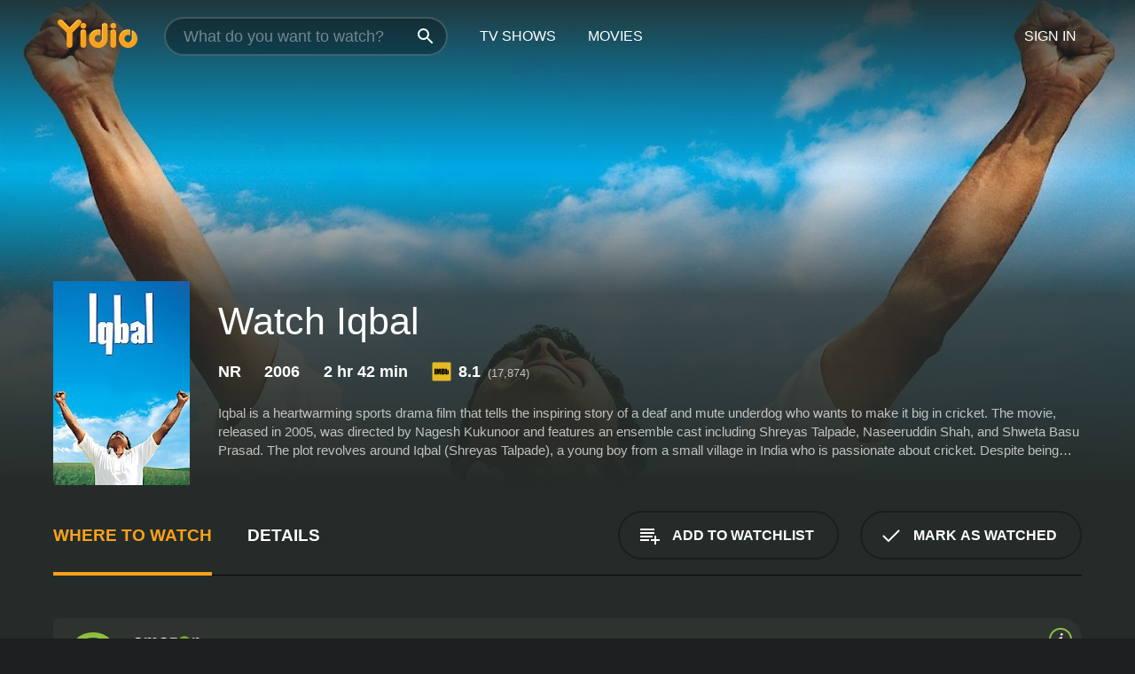

--- FILE ---
content_type: text/html; charset=UTF-8
request_url: https://www.yidio.com/movie/iqbal/23380
body_size: 9953
content:
<!doctype html>
<html  lang="en" xmlns:og="http://opengraphprotocol.org/schema/" xmlns:fb="http://www.facebook.com/2008/fbml">
<head prefix="og: http://ogp.me/ns# fb: http://ogp.me/ns/fb# video: http://ogp.me/ns/video#">
<title>Watch  Iqbal Online | 2006 Movie | Yidio</title>
<meta charset="utf-8" />
<meta http-equiv="X-UA-Compatible" content="IE=edge,chrome=1" />
<meta name="description" content="Watch Iqbal Online. Iqbal the 2006 Movie, Trailers, Videos and more at Yidio." />
<meta name="viewport" content="width=device-width, initial-scale=1, minimum-scale=1" />

 
 


<link href="https://fonts.googleapis.com" rel="preconnect">

<link rel="icon" href="//cfm.yidio.com/favicon-16.png" sizes="16x16"/>
<link rel="icon" href="//cfm.yidio.com/favicon-32.png" sizes="32x32"/>
<link rel="icon" href="//cfm.yidio.com/favicon-96.png" sizes="96x96"/>
<link rel="icon" href="//cfm.yidio.com/favicon-128.png" sizes="128x128"/>
<link rel="icon" href="//cfm.yidio.com/favicon-192.png" sizes="192x192"/>
<link rel="icon" href="//cfm.yidio.com/favicon-228.png" sizes="228x228"/>
<link rel="shortcut icon" href="//cfm.yidio.com/favicon-196.png" sizes="196x196"/>
<link rel="apple-touch-icon" href="//cfm.yidio.com/favicon-152.png" sizes="152x152"/>
<link rel="apple-touch-icon" href="//cfm.yidio.com/favicon-180.png" sizes="180x180"/>

<link rel="alternate" href="android-app://com.yidio.androidapp/yidio/movie/23380" />
<link rel="alternate" href="ios-app://664306931/yidio/movie/23380" />


<link href="https://www.yidio.com/movie/iqbal/23380" rel="canonical" />
<meta property="og:title" content="Iqbal"/> 
<meta property="og:url" content="https://www.yidio.com/movie/iqbal/23380"/> 
<meta property="og:image" content="//cfm.yidio.com/images/movie/23380/poster-180x270.jpg"/> 
<meta property="fb:app_id" content="54975784392"/> 
<meta property="og:description" content="Iqbal is a heartwarming sports drama film that tells the inspiring story of a deaf and mute underdog who wants to make it big in cricket. The movie, r..."/> 
<meta property="og:site_name" content="Yidio"/> 
<meta property="og:type" content="video.movie" /> 
<script async src="https://www.googletagmanager.com/gtag/js?id=G-6PLMJX58PB"></script>

<script>
    /* ==================
        Global variables
       ================== */

	
	var globals={};
    
	var page = 'redesign/movie';
	globals.page = 'redesign/movie';
	
	var _bt = '';
    var baseUrl = 'https://www.yidio.com/';
    var cdnBaseUrl = '//cfm.yidio.com/';
    var appUrl = 'yidio://top-picks';
    var country = 'US';
    var fbAppId = '';
    var fbAppPerms = 'email,public_profile';
    var premiumUser = '';
	var user_premium_channels  = [];
	var MAIN_RANDOM_VARIABLE = "";
	var overlay_timer = 1000;
	var overlay_position = 200;
	var new_question_ads = 0;
	var new_movie_ads = 0;
	var new_links_ads = 0;
	var new_show_dir_ads = 0;
	var new_movie_dir_ads = 0;
	var random_gv = '';
	var yzd = '126580960811';
	globals.header_t_source = '';
	globals.utm_source = '';
	globals.utm_medium = '';
	globals.utm_campaign = '';
	globals.utm_term = '';
	globals.utm_content = '';
	globals.pid = '';
	globals.title = 'Iqbal';
    
	
	var src_tt = '1';
	
	
			globals.contentId = "23380";
				globals.header_all_utm_params = '';
					globals.link_id = "23380";
		
					

    /* =============================
        Initialize Google Analytics
       ============================= */
	
    window.dataLayer = window.dataLayer || []; function gtag() {dataLayer.push(arguments);}
	
    gtag('js', new Date());
	gtag('config', 'G-6PLMJX58PB');
    
    /* ==================
        GA Error logging
       ================== */
    
	window.onerror = function(message, file, line, col, error) {
		var gaCategory = 'Errors';
		if (typeof page != 'undefined' && page != '') gaCategory = 'Errors (' + page + ')';
		
		var url = window.location.href;
		var gaLabel = '[URL]: ' + url;
		if (file != '' && file != url) gaLabel += ' [File]: ' + file;
		if (error != 'undefined' && error != null) label += ' [Trace]: ' + error.stack;
		gaLabel += ' [User Agent]: ' + navigator.userAgent;
		
		gtag('event', '(' + line + '): ' + message, { 'event_category': gaCategory, 'event_label': gaLabel });
		console.log('[Error]: ' + message + ' ' + gaLabel);
	}
	
	/* =======================
	    Initialize Optimizely
	   ======================= */
    
    window['optimizely'] = window['optimizely'] || [];
    
	/* ===============================
	    Handle in-source image errors
	   =============================== */
	
	const onImgError = (event) => {
		event.target.classList.add('error');
	};
	
	const onImgLoad = (event) => {
		event.target.classList.add('loaded');
	};
	
    
	
			globals.user_id = 0;
	</script>




<script defer src="//cfm.yidio.com/redesign/js/main.js?version=188" crossorigin="anonymous"></script>

	<script defer src="//cfm.yidio.com/redesign/js/detail.js?version=59" crossorigin="anonymous"></script>









	<style>

		/* ========
		    Global
		   ======== */
		
		* {
			transition: none;
		}
		
		h1, h2, h3, h4, p, blockquote, figure, ol, ul {
			margin: 0;
			padding: 0;
		}
		
		a {
			color: inherit;
			transition-duration: 0;
		}
		
		a:visited {
			color: inherit;
		}
		
		a:not(.border), button, .button {
			color: inherit;
		}
		
		
		img[data-src],
		img[onerror] {
			opacity: 0;
		}
		
		img[onerror].loaded {
			opacity: 1;
		}
		
		img {
			max-width: 100%;
			height: auto;
		}
		
		button {
			background: none;
			border: 0;
			border-color: rgba(0,0,0,0);
			font: inherit;
			padding: 0;
		}
		
		main {
			padding-top: 82px;
		}
		
		body {
			opacity: 0;
			font: 16px/1 'Open Sans', sans-serif;
			font-weight: 400;
			margin: 0;
		}
		
		header {
			position: fixed;
			z-index: 50;
			width: 100%;
			height: 82px;
			box-sizing: border-box;
			color: white;
		}
		
		header nav {
			position: absolute;
			width: 100%;
			height: 100%;
			box-sizing: border-box;
			padding: 0 47px;
		}
		
		header nav li {
			height: 100%;
			position: relative;
			float: left;
		}
		
		header nav a {
			display: block;
			text-transform: uppercase;
			text-align: center;
			line-height: 82px;
			padding: 0 18px;
		}
		
		header nav li.selected a {
			color: #f9a11b;
		}
		
		header nav .logo svg {
			margin-top: 23px;
		}
		
		header nav .search {
			width: 320px;
			padding: 19px 0;
			margin: 0 18px 0 12px;
		}
		
		header nav .search .icon {
			position: absolute;
			top: 29px;
			right: 13px;
			z-index: 20;
			width: 24px;
			height: 24px;
		}
		
		header nav .search input {
			width: 100%;
			height: 44px;
			border: 0;
			box-sizing: border-box;
			font-size: 110%;
			font-weight: 300;
			margin-bottom: 18px;
		}
		
		header nav .account {
			position: absolute;
			right: 0;
		}
		
		header nav .account li {
			float: right;
		}
		
		header nav li.sign-in {
			margin-right: 48px;
		}
		
		header nav a .border {
			display: inline;
			border: 2px solid #f9a11b;
			padding: 6px 16px;
		}
		
		@media only screen and (min-width: 1920px) {
			
			.main-wrapper {
				max-width: 1920px;
				margin: 0 auto;
			}
			
		}
		
	</style>




	
		<style>

			/* ==============
			    Detail Pages
			   ============== */
			
			body {
				color: white;
			}
			
			.masthead {
				display: flex;
				flex-direction: column;
				justify-content: flex-end;
				position: relative;
				overflow: hidden;
				margin-top: -82px;
				padding-top: 82px;
				box-sizing: border-box;
				height: 76vh;
				max-height: 56.25vw;
				min-height: 450px;
				font-size: 1.2vw;
				color: white;
			}
			
			.masthead .background {
				display: block;
				position: absolute;
				top: 0;
				left: 0;
				width: 100%;
				height: 100%;
			}
			
			.masthead .content {
				display: flex;
				align-items: center;
				z-index: 10;
				padding: 10vw 60px 0 60px;
			}
			
			.masthead .poster {
				position: relative;
				flex-shrink: 0;
				margin-right: 2.5vw;
				height: 18vw;
				width: 12vw;
			}
			
			.masthead .details {
				padding: 2vw 0;
			}
			
			.masthead .details h1 {
				font-size: 280%;
				font-weight: 400;
				margin-top: -0.3vw;
			}
			
			.masthead .details .tagline {
				font-size: 160%;
				font-weight: 300;
				font-style: italic;
				margin-top: 1vw;
			}
			
			.masthead .details .attributes {
				display: flex;
				align-items: center;
				font-size: 120%;
				font-weight: 700;
				margin-top: 1.9vw;
			}
			
			.masthead .details .attributes li {
				display: flex;
				align-items: center;
				margin-right: 2.1vw;
			}
			
			.masthead .details .attributes .icon {
				width: 1.7vw;
				height: 1.7vw;
				margin-right: 0.6vw;
			}
			
			.masthead .details .description {
				display: -webkit-box;
				-webkit-box-orient: vertical;
				line-height: 1.4em;
				max-height: 4.2em;
				color: rgba(255,255,255,0.7);
				overflow: hidden;
				margin-top: 2vw;
				text-overflow: ellipsis;
			}
			
			nav.page {
				display: flex;
				margin: 12px 60px 48px 60px;
				border-bottom: 1px solid rgba(0,0,0,0.8);
				padding: 19px 0;
			}
			
			nav.page > div {
				display: flex;
				margin: -20px;
			}
			
			nav.page label {
				display: flex;
				align-items: center;
				margin: 0 20px;
				font-weight: 600;
				text-transform: uppercase;
			}
			
			nav.page .sections label {
				font-size: 120%;
			}
			
			input[name=section] {
				display: none;
			}
			
			input[name=section]:nth-child(1):checked ~ nav.page .sections label:nth-child(1),
			input[name=section]:nth-child(2):checked ~ nav.page .sections label:nth-child(2),
			input[name=section]:nth-child(3):checked ~ nav.page .sections label:nth-child(3) {
				color: #f9a11b;
				box-shadow: inset 0 -4px #f9a11b;
			}
			
			nav.page .actions {
				margin-left: auto;
				margin-right: -12px;
			}
			
			nav.page .button.border {
				margin: 18px 12px;
			}
			
			.page-content {
				display: flex;
				margin: 48px 60px;
			}
			
			.button.border {
				display: flex;
				align-items: center;
				text-transform: uppercase;
				font-weight: 600;
				border: 2px solid rgba(0,0,0,0.3);
				padding: 0 1vw;
			}
			
			.button.border .icon {
				display: flex;
				align-items: center;
				justify-content: center;
				width: 4vw;
				height: 4vw;
			}
			
			.episodes .seasons span {
				border: 2px solid rgba(0,0,0,0.3);
			}
			
			.episodes .seasons input.unavailable + span {
				color: rgba(255,255,255,0.2);
				background: rgba(0,0,0,0.3);
				border-color: rgba(0,0,0,0);
			}
			
			.episodes .seasons input:checked + span {
				color: rgba(0,0,0,0.8);
				background: #f9a11b;
				border-color: #f9a11b;
				cursor: default;
			}
			
			/* Display ads */
			
			.tt.display ins {
				display: block;
			}
			
			@media only screen and (min-width: 1025px) {
				.page-content .column:nth-child(2) .tt.display ins {
					width: 300px;
				}
			}
			
			@media only screen and (min-width: 1440px) {
				
				.masthead {
					font-size: 1.1em;
				}
				
				.masthead .content {
					padding: 144px 60px 0 60px;
				}
				
				.masthead .poster {
					margin-right: 36px;
					height: 270px;
					width: 180px;
				}
				
				.masthead .details {
					padding: 16px 0;
				}
				
				.masthead .details h1 {
					margin-top: -8px;
				}
				
				.masthead .details .tagline {
					margin-top: 16px;
				}
				
				.masthead .details .attributes {
					margin-top: 28px;
				}
				
				.masthead .details .attributes li {
					margin-right: 32px;
				}
				
				.masthead .details .attributes .icon {
					width: 24px;
					height: 24px;
					margin-right: 8px;
				}
				
				.masthead .details .attributes .imdb .count {
					font-size: 70%;
					font-weight: 400;
				}
				
				.masthead .details .description {
					max-width: 1200px;
					margin-top: 26px;
				}
				
				.button.border {
					padding: 0 16px;
				}
				
				.button.border .icon {
					width: 48px;
					height: 48px;
				}
				
			}
			
			@media only screen and (min-width: 1920px) {
				
				.masthead {
					max-height: 960px;
				}
				
			}

		</style>
	


<link rel="preload" href="https://fonts.googleapis.com/css?family=Open+Sans:300,400,600,700" media="print" onload="this.media='all'">

<link rel="stylesheet" href="//cfm.yidio.com/redesign/css/main.css?version=89" media="print" onload="this.media='all'">

	<link rel="stylesheet" href="//cfm.yidio.com/redesign/css/detail.css?version=29" media="print" onload="this.media='all'">
	<link rel="stylesheet" href="//cfm.yidio.com/mobile/css/video-js.css?version=2" media="print" onload="this.media='all'">




 
	<script>
		// Display page content when last CSS is loaded

		var css = document.querySelectorAll('link[rel=stylesheet]');
		var count = css.length;
		var lastCSS = css[count - 1];

		lastCSS.addEventListener('load', function() {
			document.querySelector('body').classList.add('css-loaded');
		});
	</script>



</head>
<body class="movie" >
		
	

			<div class="main-wrapper">
			  	<header  class="transparent" >
                <nav>
					<ul class="main">
						<li class="logo"> 
							<a href="https://www.yidio.com/" title="Yidio">
								<img srcset="//cfm.yidio.com/redesign/img/logo-topnav-1x.png 1x, //cfm.yidio.com/redesign/img/logo-topnav-2x.png 2x" width="90" height="32" alt="Yidio" />
							</a>
						</li>
						                            <li class="search">
                                <div class="icon"></div>
                                <input type="text" autocomplete="off" placeholder="What do you want to watch?"/>
                            </li>
                            <li class="tv-shows">
                                <div class="highlight"></div>
                                <a href="https://www.yidio.com/tv-shows">TV Shows</a>
                            </li>
                            <li class="movies">
                                <div class="highlight"></div>
                                <a href="https://www.yidio.com/movies">Movies</a>
                            </li>
                           
					</ul>
					<ul class="account">
                   						<li class="sign-in">
							<div class="sign-in-link">Sign In</div>
						</li>
						                     
					</ul>
				</nav>
			</header>
			            <main>

        		<!-- For pure CSS page section selecting -->
		<input type="radio" id="where-to-watch" name="section" value="where-to-watch" checked>
				<input type="radio" id="details" name="section" value="details">		
		<div class="masthead">
			<div class="content">
				<div class="poster movie">
                					<img src="//cfm.yidio.com/images/movie/23380/poster-180x270.jpg" srcset="//cfm.yidio.com/images/movie/23380/poster-180x270.jpg 1x, //cfm.yidio.com/images/movie/23380/poster-360x540.jpg 2x" alt="Iqbal" crossOrigin="anonymous"/>
				                </div>
				<div class="details">
					<h1>Watch Iqbal</h1>
										                    <ul class="attributes">
						<li>NR</li>						<li>2006</li>						<li>2 hr 42 min</li>						<li class="imdb">
							<svg class="icon" xmlns="http://www.w3.org/2000/svg" xmlns:xlink="http://www.w3.org/1999/xlink" width="24" height="24" viewBox="0 0 24 24"><path d="M0 0h24v24H0z" fill="rgba(0,0,0,0)"/><path d="M21.946.5H2.054A1.65 1.65 0 0 0 .501 2.029L.5 21.946a1.64 1.64 0 0 0 1.491 1.551.311.311 0 0 0 .043.003h19.932a.396.396 0 0 0 .042-.002 1.65 1.65 0 0 0 1.492-1.637V2.14A1.648 1.648 0 0 0 21.982.502L21.946.5z" fill="#e5b922"/><path d="M3.27 8.416h1.826v7.057H3.27zm5.7 0l-.42 3.3-.48-3.3H5.713v7.057H7.3l.006-4.66.67 4.66h1.138l.643-4.763v4.763h1.592V8.416zm5.213 7.057a5.116 5.116 0 0 0 .982-.071 1.18 1.18 0 0 0 .546-.254.924.924 0 0 0 .311-.5 5.645 5.645 0 0 0 .098-1.268v-2.475a8.333 8.333 0 0 0-.071-1.345 1.224 1.224 0 0 0-.3-.617 1.396 1.396 0 0 0-.715-.404 7.653 7.653 0 0 0-1.696-.123h-1.365v7.057zm.02-5.783a.273.273 0 0 1 .136.195 3.079 3.079 0 0 1 .033.617v2.736a2.347 2.347 0 0 1-.091.858c-.06.1-.22.163-.48.163V9.625a.839.839 0 0 1 .404.066zm2.535-1.274v7.057h1.645l.1-.448a1.528 1.528 0 0 0 .494.41 1.658 1.658 0 0 0 .649.13 1.209 1.209 0 0 0 .747-.227 1.007 1.007 0 0 0 .402-.539 4.108 4.108 0 0 0 .085-.943v-1.982a6.976 6.976 0 0 0-.033-.832.988.988 0 0 0-.163-.402.967.967 0 0 0-.409-.319 1.673 1.673 0 0 0-.631-.111 1.842 1.842 0 0 0-.656.123 1.556 1.556 0 0 0-.487.383v-2.3zm2.372 5.35a2.417 2.417 0 0 1-.052.643c-.032.1-.18.137-.292.137a.212.212 0 0 1-.214-.129 1.818 1.818 0 0 1-.058-.598v-1.87a2.042 2.042 0 0 1 .052-.598.204.204 0 0 1 .208-.117c.1 0 .26.04.298.137a1.775 1.775 0 0 1 .059.578z" fill="#010101"/></svg>
							<div class="score">8.1<span class="count">&nbsp;&nbsp;(17,874)</span></div>
						</li>											</ul>
                    										<div class="description">
						<div class="container"><p>Iqbal is a heartwarming sports drama film that tells the inspiring story of a deaf and mute underdog who wants to make it big in cricket. The movie, released in 2005, was directed by Nagesh Kukunoor and features an ensemble cast including Shreyas Talpade, Naseeruddin Shah, and Shweta Basu Prasad. The plot revolves around Iqbal (Shreyas Talpade), a young boy from a small village in India who is passionate about cricket. Despite being deaf and mute, Iqbal dreams of becoming a professional cricketer and playing for the Indian national team. However, he faces several obstacles, including disapproving family members and a lack of coaching facilities in his village.</p><p>One day, Iqbal meets Mohit (Yatin Karyekar), a former cricket player who has been banished from the sport due to his unethical practices. Mohit recognizes Iqbal's talent and decides to mentor him, despite initial reluctance from Iqbal's family. Mohit trains Iqbal in secret, and over time, Iqbal's talent comes to the fore.</p><p>But the challenges aren't over yet. Iqbal still faces discrimination from the cricket establishment due to his disability, and it takes a lot of persuasion from Mohit and a local sports journalist (played by Naseeruddin Shah) to get Iqbal a chance to play at the district level. The rest of the film follows Iqbal's journey as he makes it through the ranks and eventually finds himself in the national team.</p><p>The film's strength lies in its simplicity and authenticity. The story doesn't rely on clich&Atilde;&copy;s or melodrama to tug at the audience's heartstrings. Instead, it presents a realistic portrayal of the struggles faced by a young, disabled boy from a rural background who dreams big. The film's central message is that it's not one's disability, but one's willpower and determination, that determines success.</p><p>The performances of the cast are top-notch, especially Shreyas Talpade's portrayal of Iqbal. He perfectly captures the character's frustrations, hopes, and triumphs, despite not having to speak a single dialogue. Naseeruddin Shah also shines as the cynical journalist who finally sees the potential in Iqbal.</p><p>The technical aspects of the film are also noteworthy. Cinematographer Vikas Sivaraman beautifully captures the lush, scenic landscapes of the rural setting, while the music by Himesh Reshamiya perfectly complements the film's emotional highs and lows.</p><p>Overall, Iqbal is a touching and inspiring film that celebrates the power of human spirit and determination. It's a must-watch for cricket fans and anyone who enjoys a good sports drama.</p>
						<p>
                       	Iqbal is a 2006 drama with a runtime of 2 hours and 42 minutes. 
                        It has received mostly positive reviews from critics and viewers, who have given it an IMDb score of 8.1.                    	</p>						</div>
					</div>
									</div>
			</div>
			<div class="background ">				<img src="//cfm.yidio.com/images/movie/23380/backdrop-1280x720.jpg" width="100%" alt="Iqbal" crossOrigin="anonymous"/>			</div>
		</div>
		
		<nav class="page">
			<div class="sections">
				<label for="where-to-watch">Where to Watch</label>
								<label for="details">Details</label>			</div>
			<div class="actions">
				<button type="button" class="button border action watchlist" data-type="movie" data-id="23380">
					<div class="icon"></div>
					<div class="label">Add to Watchlist</div>
				</button>
				<button type="button" class="button border action watched" data-type="movie" data-id="23380">
					<div class="icon"></div>
					<div class="label">Mark as Watched</span>
				</button>
			</div>
		</nav>
		
		<div class="page-content">
			<div class="column">
				<section class="where-to-watch">
					
                    
					                    				<div class="sources movie">
			<a href="https://www.yidio.com/movie/iqbal/23380/watch/2120714412?type=1&from1=mobile&device=pc&source_order=1&total_sources=16" target="_blank" rel="noopener nofollow" class="source provider-16" data-name="Amazon" data-provider-id="16" data-provider-domain="amazon.com" data-signup-url="" data-type="pay">
								<div class="play-circle" style="border-color:#8dc03d"></div>
								<div class="content">
								<div class="logo">
									<img class="primary" src="[data-uri]" data-src="//cfm.yidio.com/mobile/img/sources/16/logo-180h.png" alt="Amazon"/>
									
								</div>
								<div class="label">Own from $2.99</div>
								</div>
								<button type="button" class="icons" aria-label="source info">
								<div class="icon info" style="border-color:#8dc03d"></div>
							</button>
							</a>
			</div>
                    				</section>
				                				<section class="details">
					                    <div class="description">
						<div class="name">Description</div>
						<div class="value"></div>
					</div>
												<div class="where-to-watch">
							<div class="name">Where to Watch Iqbal</div>
							<div class="value">
							Iqbal is available to watch, stream, download and buy on demand at Amazon. Some platforms allow you to rent Iqbal for a limited time or purchase the movie and download it to your device.							</div>
						</div>
											                    					<ul class="links">
						                        <li>
							<div class="name">Genres</div>
							<div class="value">
								<a href="https://www.yidio.com/movies/drama" title="Drama">Drama</a> 
							</div>
						</li>
                                                						<li>
							<div class="name">Cast</div>
							<div class="value">
								<div>Shreyas Talpade</div><div>Naseeruddin Shah</div><div>Shweta Basu Prasad</div>
							</div>
						</li>
                                                						<li>
							<div class="name">Director</div>
							<div class="value">
								<div>Nagesh Kukunoor</div>
							</div>
						</li>
                        					</ul>
                    										<ul class="attributes">
						                        <li>
							<div class="name">Release Date</div>
							<div class="value">2006</div>
						</li>
                        						                        <li>
							<div class="name">MPAA Rating</div>
							<div class="value">NR</div>
						</li>
                                                						<li>
							<div class="name">Runtime</div>
							<div class="value">2 hr 42 min</div>
						</li>
                                                						<li>
							<div class="name">Language</div>
							<div class="value">English</div>
						</li>
                                               						<li>
							<div class="name">IMDB Rating</div>
							<div class="value">8.1<span class="count">&nbsp;&nbsp;(17,874)</span></div>
						</li>
                        											</ul>
                    				</section>
                			</div>
            		</div>
				<div class="browse-sections recommendations">
			            <section>
				<div class="title">Stream Movies Like Iqbal</div>
				<div class="slideshow poster-slideshow">
					<a class="movie" href="https://www.yidio.com/movie/f1/250428">
								<div class="poster"><img class="poster" loading="lazy" src="//cfm.yidio.com/images/movie/250428/poster-193x290.jpg" width="100%" alt=""></div>
								<div class="content"><div class="title">F1</div></div>
							</a><a class="movie" href="https://www.yidio.com/movie/the-lost-bus/258657">
								<div class="poster"><img class="poster" loading="lazy" src="//cfm.yidio.com/images/movie/258657/poster-193x290.jpg" width="100%" alt=""></div>
								<div class="content"><div class="title">The Lost Bus</div></div>
							</a><a class="movie" href="https://www.yidio.com/movie/greyhound/217856">
								<div class="poster"><img class="poster" loading="lazy" src="//cfm.yidio.com/images/movie/217856/poster-193x290.jpg" width="100%" alt=""></div>
								<div class="content"><div class="title">Greyhound</div></div>
							</a><a class="movie" href="https://www.yidio.com/movie/the-banker/217153">
								<div class="poster"><img class="poster" loading="lazy" src="//cfm.yidio.com/images/movie/217153/poster-193x290.jpg" width="100%" alt=""></div>
								<div class="content"><div class="title">The Banker</div></div>
							</a><a class="movie" href="https://www.yidio.com/movie/palmer/227271">
								<div class="poster"><img class="poster" loading="lazy" src="//cfm.yidio.com/images/movie/227271/poster-193x290.jpg" width="100%" alt=""></div>
								<div class="content"><div class="title">Palmer</div></div>
							</a><a class="movie" href="https://www.yidio.com/movie/killers-of-the-flower-moon/232927">
								<div class="poster"><img class="poster" loading="lazy" src="//cfm.yidio.com/images/movie/232927/poster-193x290.jpg" width="100%" alt=""></div>
								<div class="content"><div class="title">Killers of the Flower Moon</div></div>
							</a><a class="movie" href="https://www.yidio.com/movie/titanic/15722">
								<div class="poster"><img class="poster" loading="lazy" src="//cfm.yidio.com/images/movie/15722/poster-193x290.jpg" width="100%" alt=""></div>
								<div class="content"><div class="title">Titanic</div></div>
							</a><a class="movie" href="https://www.yidio.com/movie/swan-song/232922">
								<div class="poster"><img class="poster" loading="lazy" src="//cfm.yidio.com/images/movie/232922/poster-193x290.jpg" width="100%" alt=""></div>
								<div class="content"><div class="title">Swan Song</div></div>
							</a><a class="movie" href="https://www.yidio.com/movie/uncut-gems/211660">
								<div class="poster"><img class="poster" loading="lazy" src="//cfm.yidio.com/images/movie/211660/poster-193x290.jpg" width="100%" alt=""></div>
								<div class="content"><div class="title">Uncut Gems</div></div>
							</a><a class="movie" href="https://www.yidio.com/movie/causeway/238664">
								<div class="poster"><img class="poster" loading="lazy" src="//cfm.yidio.com/images/movie/238664/poster-193x290.jpg" width="100%" alt=""></div>
								<div class="content"><div class="title">Causeway</div></div>
							</a>
				</div>
			</section>
						            <section><div class="title">Top Movies</div>
						<div class="slideshow poster-slideshow">
						<a class="movie" href="https://www.yidio.com/movie/fountain-of-youth/257849">
								<div class="poster"><img class="poster" loading="lazy" src="//cfm.yidio.com/images/movie/257849/poster-193x290.jpg" width="100%" alt=""></div>
								<div class="content"><div class="title">Fountain of Youth</div></div>
							</a><a class="movie" href="https://www.yidio.com/movie/the-housemaid/31437">
								<div class="poster"><img class="poster" loading="lazy" src="//cfm.yidio.com/images/movie/31437/poster-193x290.jpg" width="100%" alt=""></div>
								<div class="content"><div class="title">The Housemaid</div></div>
							</a><a class="movie" href="https://www.yidio.com/movie/me-before-you/59757">
								<div class="poster"><img class="poster" loading="lazy" src="//cfm.yidio.com/images/movie/59757/poster-193x290.jpg" width="100%" alt=""></div>
								<div class="content"><div class="title">Me Before You</div></div>
							</a><a class="movie" href="https://www.yidio.com/movie/the-sound-of-music/1850">
								<div class="poster"><img class="poster" loading="lazy" src="//cfm.yidio.com/images/movie/1850/poster-193x290.jpg" width="100%" alt=""></div>
								<div class="content"><div class="title">The Sound of Music</div></div>
							</a><a class="movie" href="https://www.yidio.com/movie/titanic/15722">
								<div class="poster"><img class="poster" loading="lazy" src="//cfm.yidio.com/images/movie/15722/poster-193x290.jpg" width="100%" alt=""></div>
								<div class="content"><div class="title">Titanic</div></div>
							</a><a class="movie" href="https://www.yidio.com/movie/twilight/29116">
								<div class="poster"><img class="poster" loading="lazy" src="//cfm.yidio.com/images/movie/29116/poster-193x290.jpg" width="100%" alt=""></div>
								<div class="content"><div class="title">Twilight</div></div>
							</a><a class="movie" href="https://www.yidio.com/movie/how-the-grinch-stole-christmas/62432">
								<div class="poster"><img class="poster" loading="lazy" src="//cfm.yidio.com/images/movie/62432/poster-193x290.jpg" width="100%" alt=""></div>
								<div class="content"><div class="title">How the Grinch Stole Christmas</div></div>
							</a><a class="movie" href="https://www.yidio.com/movie/the-hunger-games/32213">
								<div class="poster"><img class="poster" loading="lazy" src="//cfm.yidio.com/images/movie/32213/poster-193x290.jpg" width="100%" alt=""></div>
								<div class="content"><div class="title">The Hunger Games</div></div>
							</a><a class="movie" href="https://www.yidio.com/movie/john-wick/46767">
								<div class="poster"><img class="poster" loading="lazy" src="//cfm.yidio.com/images/movie/46767/poster-193x290.jpg" width="100%" alt=""></div>
								<div class="content"><div class="title">John Wick</div></div>
							</a><a class="movie" href="https://www.yidio.com/movie/harry-potter-and-the-sorcerers-stone/18564">
								<div class="poster"><img class="poster" loading="lazy" src="//cfm.yidio.com/images/movie/18564/poster-193x290.jpg" width="100%" alt=""></div>
								<div class="content"><div class="title">Harry Potter and the Sorcerer's Stone</div></div>
							</a><a class="movie" href="https://www.yidio.com/movie/it/63837">
								<div class="poster"><img class="poster" loading="lazy" src="//cfm.yidio.com/images/movie/63837/poster-193x290.jpg" width="100%" alt=""></div>
								<div class="content"><div class="title">It</div></div>
							</a><a class="movie" href="https://www.yidio.com/movie/uncut-gems/211660">
								<div class="poster"><img class="poster" loading="lazy" src="//cfm.yidio.com/images/movie/211660/poster-193x290.jpg" width="100%" alt=""></div>
								<div class="content"><div class="title">Uncut Gems</div></div>
							</a>
						</div></section><section><div class="title">Also directed by Nagesh Kukunoor</div>
						<div class="slideshow poster-slideshow">
						<a class="movie" href="https://www.yidio.com/movie/dhanak/61901">
								<div class="poster"><img class="poster" loading="lazy" src="//cfm.yidio.com/images/movie/61901/poster-193x290.jpg" width="100%" alt=""></div>
								<div class="content"><div class="title">Dhanak</div></div>
							</a><a class="movie" href="https://www.yidio.com/movie/bombay-to-bangkok/27861">
								<div class="poster"><img class="poster" loading="lazy" src="//cfm.yidio.com/images/movie/27861/poster-193x290.jpg" width="100%" alt=""></div>
								<div class="content"><div class="title">Bombay to Bangkok</div></div>
							</a><a class="movie" href="https://www.yidio.com/movie/bollywood-calling/193975">
								<div class="poster"><img class="poster" loading="lazy" src="//cfm.yidio.com/images/movie/193975/poster-193x290.jpg" width="100%" alt=""></div>
								<div class="content"><div class="title">Bollywood Calling</div></div>
							</a><a class="movie" href="https://www.yidio.com/movie/aashayein/29262">
								<div class="poster"><img class="poster" loading="lazy" src="//cfm.yidio.com/images/movie/29262/poster-193x290.jpg" width="100%" alt=""></div>
								<div class="content"><div class="title">Aashayein</div></div>
							</a><a class="movie" href="https://www.yidio.com/movie/hyderabad-blues/16088">
								<div class="poster"><img class="poster" loading="lazy" src="//cfm.yidio.com/images/movie/16088/poster-193x290.jpg" width="100%" alt=""></div>
								<div class="content"><div class="title">Hyderabad Blues</div></div>
							</a><a class="movie" href="https://www.yidio.com/movie/dor/24708">
								<div class="poster"><img class="poster" loading="lazy" src="//cfm.yidio.com/images/movie/24708/poster-193x290.jpg" width="100%" alt=""></div>
								<div class="content"><div class="title">Dor</div></div>
							</a><a class="movie" href="https://www.yidio.com/movie/mod/38658">
								<div class="poster"><img class="poster" loading="lazy" src="//cfm.yidio.com/images/movie/38658/poster-193x290.jpg" width="100%" alt=""></div>
								<div class="content"><div class="title">Mod</div></div>
							</a><a class="movie" href="https://www.yidio.com/movie/rockford/17115">
								<div class="poster"><img class="poster" loading="lazy" src="//cfm.yidio.com/images/movie/17115/poster-193x290.jpg" width="100%" alt=""></div>
								<div class="content"><div class="title">Rockford</div></div>
							</a>
						</div></section><section><div class="title">Also starring Shreyas Talpade</div>
						<div class="slideshow poster-slideshow">
						<a class="movie" href="https://www.yidio.com/movie/welcome-to-sajjanpur/29186">
								<div class="poster"><img class="poster" loading="lazy" src="//cfm.yidio.com/images/movie/29186/poster-193x290.jpg" width="100%" alt=""></div>
								<div class="content"><div class="title">Welcome to Sajjanpur</div></div>
							</a><a class="movie" href="https://www.yidio.com/movie/bombay-to-bangkok/27861">
								<div class="poster"><img class="poster" loading="lazy" src="//cfm.yidio.com/images/movie/27861/poster-193x290.jpg" width="100%" alt=""></div>
								<div class="content"><div class="title">Bombay to Bangkok</div></div>
							</a><a class="movie" href="https://www.yidio.com/movie/click/29348">
								<div class="poster"><img class="poster" loading="lazy" src="//cfm.yidio.com/images/movie/29348/poster-193x290.jpg" width="100%" alt=""></div>
								<div class="content"><div class="title">Click</div></div>
							</a><a class="movie" href="https://www.yidio.com/movie/paying-guests/37605">
								<div class="poster"><img class="poster" loading="lazy" src="//cfm.yidio.com/images/movie/37605/poster-193x290.jpg" width="100%" alt=""></div>
								<div class="content"><div class="title">Paying Guests</div></div>
							</a>
						</div></section><section><div class="title">Also starring Naseeruddin Shah</div>
						<div class="slideshow poster-slideshow">
						<a class="movie" href="https://www.yidio.com/movie/monsoon-wedding/38824">
						<div class="poster"><img class="poster" loading="lazy" src="//cfm.yidio.com/images/movie/38824/poster-193x290.jpg" width="100%" alt=""></div>
						<div class="content"><div class="title">Monsoon Wedding</div></div>
						</a><a class="movie" href="https://www.yidio.com/movie/barah-aana/29311">
						<div class="poster"><img class="poster" loading="lazy" src="//cfm.yidio.com/images/movie/29311/poster-193x290.jpg" width="100%" alt=""></div>
						<div class="content"><div class="title">Barah Aana</div></div>
						</a><a class="movie" href="https://www.yidio.com/movie/waiting/140092">
						<div class="poster"><img class="poster" loading="lazy" src="//cfm.yidio.com/images/movie/140092/poster-193x290.jpg" width="100%" alt=""></div>
						<div class="content"><div class="title">Waiting</div></div>
						</a><a class="movie" href="https://www.yidio.com/movie/encounter-the-killing/213676">
						<div class="poster"><img class="poster" loading="lazy" src="//cfm.yidio.com/images/movie/213676/poster-193x290.jpg" width="100%" alt=""></div>
						<div class="content"><div class="title">Encounter: The Killing</div></div>
						</a><a class="movie" href="https://www.yidio.com/movie/naajayaz/121543">
						<div class="poster"><img class="poster" loading="lazy" src="//cfm.yidio.com/images/movie/121543/poster-193x290.jpg" width="100%" alt=""></div>
						<div class="content"><div class="title">Naajayaz</div></div>
						</a><a class="movie" href="https://www.yidio.com/movie/chaalis-chauraasi/133372">
						<div class="poster"><img class="poster" loading="lazy" src="//cfm.yidio.com/images/movie/133372/poster-193x290.jpg" width="100%" alt=""></div>
						<div class="content"><div class="title">Chaalis Chauraasi</div></div>
						</a><a class="movie" href="https://www.yidio.com/movie/john-day/46121">
						<div class="poster"><img class="poster" loading="lazy" src="//cfm.yidio.com/images/movie/46121/poster-193x290.jpg" width="100%" alt=""></div>
						<div class="content"><div class="title">John Day</div></div>
						</a><a class="movie" href="https://www.yidio.com/movie/chamatkar/12359">
						<div class="poster"><img class="poster" loading="lazy" src="//cfm.yidio.com/images/movie/12359/poster-193x290.jpg" width="100%" alt=""></div>
						<div class="content"><div class="title">Chamatkar</div></div>
						</a><a class="movie" href="https://www.yidio.com/movie/katha/213678">
						<div class="poster"><img class="poster" loading="lazy" src="//cfm.yidio.com/images/movie/213678/poster-193x290.jpg" width="100%" alt=""></div>
						<div class="content"><div class="title">Katha</div></div>
						</a><a class="movie" href="https://www.yidio.com/movie/masoom/8590">
						<div class="poster"><img class="poster" loading="lazy" src="//cfm.yidio.com/images/movie/8590/poster-193x290.jpg" width="100%" alt=""></div>
						<div class="content"><div class="title">Masoom</div></div>
						</a><a class="movie" href="https://www.yidio.com/movie/agnichakra/185834">
						<div class="poster"><img class="poster" loading="lazy" src="//cfm.yidio.com/images/movie/185834/poster-193x290.jpg" width="100%" alt=""></div>
						<div class="content"><div class="title">Agnichakra</div></div>
						</a><a class="movie" href="https://www.yidio.com/movie/dharam-sankat-mein/67375">
						<div class="poster"><img class="poster" loading="lazy" src="//cfm.yidio.com/images/movie/67375/poster-193x290.jpg" width="100%" alt=""></div>
						<div class="content"><div class="title">Dharam Sankat Mein</div></div>
						</a>
						</div></section>
		</div>
        </main>
        <footer>
      <div class="links">
        <nav class="main">
          <ul class="first-line">
            <li><a href="https://www.yidio.com/">Home</a></li>
            <li><a href="https://www.yidio.com/tv-shows">Top Shows</a></li>
            <li><a href="https://www.yidio.com/movies">Top Movies</a></li>
            <li><a href="https://help.yidio.com/support/home" rel="noopener noreferrer">Help</a></li>
            <li><a href="https://www.yidio.com/app/">Download App</a></li>
            <li><a href="https://www.yidio.com/aboutus">About</a></li>	
            <li><a href="https://www.yidio.com/jobs">Careers</a></li>
          </ul>
          <ul class="second-line">
            <li><span>&copy; 2026 Yidio LLC</span></li>
            <li><a href="https://www.yidio.com/privacy">Privacy Policy</a></li>
            <li><a href="https://www.yidio.com/tos">Terms of Use</a></li>
            <li><a href="https://www.yidio.com/tos#copyright">DMCA</a></li>
          </ul>
        </nav>
        <nav class="social">
          <ul>
            <li><a class="facebook" title="Facebook" href="https://www.facebook.com/Yidio" target="_blank" rel="noopener noreferrer"></a></li>
            <li><a class="twitter" title="Twitter" href="https://twitter.com/yidio" target="_blank" rel="noopener noreferrer"></a></li>
          </ul>
        </nav>
      </div>
    </footer>
        
    </div>
    
        
    <script type="application/ld+json">
{
  "@context": "http://schema.org",
  "@type": "Movie",
  "name": "Iqbal",
  "url": "https://www.yidio.com/movie/iqbal/23380",
  "image": "https://cfm.yidio.com/images/movie/23380/poster-180x270.jpg",
  "description": "Iqbal is a heartwarming sports drama film that tells the inspiring story of a deaf and mute underdog who wants to make it big in cricket. The movie, released in 2005, was directed by Nagesh Kukunoor and features an ensemble cast including Shreyas Talpade, Naseeruddin Shah, and Shweta Basu Prasad. The plot revolves around Iqbal (Shreyas Talpade), a young boy from a small village in India who is passionate about cricket. Despite being deaf and mute, Iqbal dreams of becoming a professional cricketer and playing for the Indian national team. However, he faces several obstacles, including disapproving family members and a lack of coaching facilities in his village.One day, Iqbal meets Mohit (Yatin Karyekar), a former cricket player who has been banished from the sport due to his unethical practices. Mohit recognizes Iqbal's talent and decides to mentor him, despite initial reluctance from Iqbal's family. Mohit trains Iqbal in secret, and over time, Iqbal's talent comes to the fore.But the challenges aren't over yet. Iqbal still faces discrimination from the cricket establishment due to his disability, and it takes a lot of persuasion from Mohit and a local sports journalist (played by Naseeruddin Shah) to get Iqbal a chance to play at the district level. The rest of the film follows Iqbal's journey as he makes it through the ranks and eventually finds himself in the national team.The film's strength lies in its simplicity and authenticity. The story doesn't rely on clich&Atilde;&copy;s or melodrama to tug at the audience's heartstrings. Instead, it presents a realistic portrayal of the struggles faced by a young, disabled boy from a rural background who dreams big. The film's central message is that it's not one's disability, but one's willpower and determination, that determines success.The performances of the cast are top-notch, especially Shreyas Talpade's portrayal of Iqbal. He perfectly captures the character's frustrations, hopes, and triumphs, despite not having to speak a single dialogue. Naseeruddin Shah also shines as the cynical journalist who finally sees the potential in Iqbal.The technical aspects of the film are also noteworthy. Cinematographer Vikas Sivaraman beautifully captures the lush, scenic landscapes of the rural setting, while the music by Himesh Reshamiya perfectly complements the film's emotional highs and lows.Overall, Iqbal is a touching and inspiring film that celebrates the power of human spirit and determination. It's a must-watch for cricket fans and anyone who enjoys a good sports drama.",
  "dateCreated": "2006"
  ,"genre":["Drama"]
  ,"contentRating": "NR",
  "duration": "2 hr 42 min",
  "inLanguage": "English"
  ,"aggregateRating":[{
  	"@type":"AggregateRating",
		"ratingCount": "17874",
		"ratingValue":	"8.1",
		"bestRating": "10",
		"worstRating": "0"	
  }]
  ,"actor": [{"@type":"Person","name": "Shreyas Talpade"},{"@type":"Person","name": " Naseeruddin Shah"},{"@type":"Person","name": " Shweta Basu Prasad"}]
  ,"productionCompany": [{"@type":"Organization","name": ""}]
  ,"director": [{"@type":"Person","name": "Nagesh Kukunoor"}]
  ,"producer": [{"@type":"Person","name": "Subhash Ghai"}]
  
}
</script>
    <script type="application/ld+json">
{
"@context": "https://schema.org",
"@type": "BreadcrumbList",
"itemListElement": [{
"@type": "ListItem",
"position": 1,
"item": {
"@id": "https://www.yidio.com/",
"name": "Home"
}
},{
"@type": "ListItem",
"position": 2,
"item": {
"@id": "https://www.yidio.com/movies/",
"name": "Movies"
}
},{
"@type": "ListItem",
"position": 3,
"item": {
"name": "Iqbal"
}
}]
}
</script>
     
    <!-- Facebook Pixel Code -->
    <script>
    !function(f,b,e,v,n,t,s){if(f.fbq)return;n=f.fbq=function(){n.callMethod?
    n.callMethod.apply(n,arguments):n.queue.push(arguments)};if(!f._fbq)f._fbq=n;
    n.push=n;n.loaded=!0;n.version='2.0';n.queue=[];t=b.createElement(e);t.async=!0;
    t.src=v;s=b.getElementsByTagName(e)[0];s.parentNode.insertBefore(t,s)}(window,
    document,'script','https://connect.facebook.net/en_US/fbevents.js');
    fbq('init', '772716306073427'); // Insert your pixel ID here.
    fbq('track', 'PageView');
    </script>
    <noscript><img height="1" width="1" style="display:none"
    src="https://www.facebook.com/tr?id=772716306073427&ev=PageView&noscript=1"
    /></noscript>
    <!-- DO NOT MODIFY -->
    <!-- End Facebook Pixel Code -->
    
          
        <!-- Reddit Pixel -->
        <script>
        !function(w,d){if(!w.rdt){var p=w.rdt=function(){p.sendEvent?p.sendEvent.apply(p,arguments):p.callQueue.push(arguments)};p.callQueue=[];var t=d.createElement("script");t.src="https://www.redditstatic.com/ads/pixel.js",t.async=!0;var s=d.getElementsByTagName("script")[0];s.parentNode.insertBefore(t,s)}}(window,document);rdt('init','t2_g3y337j');rdt('track', 'PageVisit');
        </script>
        <!-- DO NOT MODIFY UNLESS TO REPLACE A USER IDENTIFIER -->
        <!-- End Reddit Pixel -->
      
        </body>
</html>
